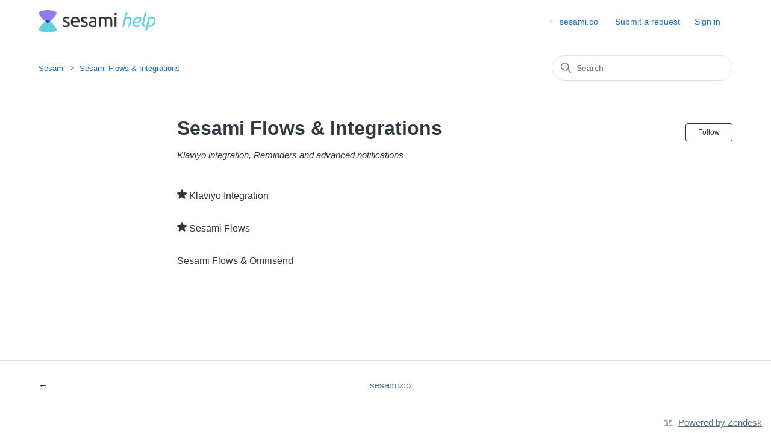

--- FILE ---
content_type: text/html; charset=utf-8
request_url: https://help.sesami.co/hc/en-us/sections/5727194027159-Sesami-Flows-Integrations
body_size: 4007
content:
<!DOCTYPE html>
<html dir="ltr" lang="en-US">
<head>
  <meta charset="utf-8" />
  <!-- v26880 -->


  <title>Sesami Flows &amp; Integrations &ndash; Sesami</title>

  

  <meta name="description" content="Klaviyo integration, Reminders and advanced notifications" /><link rel="canonical" href="https://help.sesami.co/hc/en-us/sections/5727194027159-Sesami-Flows-Integrations">
<link rel="alternate" hreflang="en-us" href="https://help.sesami.co/hc/en-us/sections/5727194027159-Sesami-Flows-Integrations">
<link rel="alternate" hreflang="x-default" href="https://help.sesami.co/hc/en-us/sections/5727194027159-Sesami-Flows-Integrations">

  <link rel="stylesheet" href="//static.zdassets.com/hc/assets/application-f34d73e002337ab267a13449ad9d7955.css" media="all" id="stylesheet" />
  <link rel="stylesheet" type="text/css" href="/hc/theming_assets/9353232/360002795514/style.css?digest=31886364447511">

  <link rel="icon" type="image/x-icon" href="/hc/theming_assets/01HZPR9N3TKF2PDAQP7PDW4QYK">

    

  <meta content="width=device-width, initial-scale=1.0" name="viewport" />
<!-- Make the translated search clear button label available for use in JS -->
<!-- See buildClearSearchButton() in script.js -->
<script type="text/javascript">window.searchClearButtonLabelLocalized = "Clear search";</script>

  
</head>
<body class="">
  
  
  

  <a class="skip-navigation" tabindex="1" href="#main-content">Skip to main content</a>

<header class="header">
  <div class="logo">
    <a title="Home" href="/hc/en-us">
      <img src="/hc/theming_assets/01HZPR9MYQAX13CX5DX424946F" alt="Sesami Help Center home page" />
      
    </a>
  </div>

  <div class="nav-wrapper-desktop">
    <nav class="user-nav" id="user-nav">
      <ul class="user-nav-list">
        <li>&#8592;	<a href="https://sesami.co/">sesami.co</a></li>
        <li></li>
        <li><a class="submit-a-request" href="/hc/en-us/requests/new">Submit a request</a></li>
        
          <li>
            <a class="sign-in" rel="nofollow" data-auth-action="signin" title="Opens a dialog" role="button" href="/hc/en-us/signin?return_to=https%3A%2F%2Fhelp.sesami.co%2Fhc%2Fen-us%2Fsections%2F5727194027159-Sesami-Flows-Integrations">
              Sign in
            </a>
          </li>
        
      </ul>
    </nav>
    
  </div>

  <div class="nav-wrapper-mobile">
    <button class="menu-button-mobile" aria-controls="user-nav-mobile" aria-expanded="false" aria-label="Toggle navigation menu">
      
      <svg xmlns="http://www.w3.org/2000/svg" width="16" height="16" focusable="false" viewBox="0 0 16 16" class="icon-menu">
        <path fill="none" stroke="currentColor" stroke-linecap="round" d="M1.5 3.5h13m-13 4h13m-13 4h13"/>
      </svg>
    </button>
    <nav class="menu-list-mobile" id="user-nav-mobile" aria-expanded="false">
      <ul class="menu-list-mobile-items">
        
          <li class="item">
            <a role="menuitem" rel="nofollow" data-auth-action="signin" title="Opens a dialog" href="/hc/en-us/signin?return_to=https%3A%2F%2Fhelp.sesami.co%2Fhc%2Fen-us%2Fsections%2F5727194027159-Sesami-Flows-Integrations">
              Sign in
            </a>
          </li>
          <li class="nav-divider"></li>
        
        <li class="item"></li>
        <li class="item"><a class="submit-a-request" role="menuitem" href="/hc/en-us/requests/new">Submit a request</a></li>
        <li class="nav-divider"></li>
        
        </li>
      </ul>
    </nav>
  </div>

</header>


  <main role="main">
    <div class="container-divider"></div>
<div class="container">
  <nav class="sub-nav">
    <ol class="breadcrumbs">
  
    <li title="Sesami">
      
        <a href="/hc/en-us">Sesami</a>
      
    </li>
  
    <li title="Sesami Flows &amp; Integrations">
      
        <a href="/hc/en-us/sections/5727194027159-Sesami-Flows-Integrations">Sesami Flows &amp; Integrations</a>
      
    </li>
  
</ol>

    <div class="search-container">
      <svg xmlns="http://www.w3.org/2000/svg" width="12" height="12" focusable="false" viewBox="0 0 12 12" class="search-icon" aria-hidden="true">
        <circle cx="4.5" cy="4.5" r="4" fill="none" stroke="currentColor"/>
        <path stroke="currentColor" stroke-linecap="round" d="M11 11L7.5 7.5"/>
      </svg>
      <form role="search" class="search" data-search="" action="/hc/en-us/search" accept-charset="UTF-8" method="get"><input type="hidden" name="utf8" value="&#x2713;" autocomplete="off" /><input type="hidden" name="category" id="category" value="360002449274" autocomplete="off" />
<input type="search" name="query" id="query" placeholder="Search" aria-label="Search" /></form>
    </div>
  </nav>

  <div class="section-container">
    <section id="main-content" class="section-content">
      <header class="page-header">
        <h1>Sesami Flows &amp; Integrations</h1>
        
          <div class="section-subscribe"><div data-helper="subscribe" data-json="{&quot;item&quot;:&quot;section&quot;,&quot;url&quot;:&quot;/hc/en-us/sections/5727194027159-Sesami-Flows-Integrations/subscription.json?to=section&quot;,&quot;follow_label&quot;:&quot;Follow&quot;,&quot;unfollow_label&quot;:&quot;Unfollow&quot;,&quot;following_label&quot;:&quot;Following&quot;,&quot;can_subscribe&quot;:true,&quot;is_subscribed&quot;:false,&quot;options&quot;:[{&quot;label&quot;:&quot;New articles&quot;,&quot;url&quot;:&quot;/hc/en-us/sections/5727194027159-Sesami-Flows-Integrations/subscription.json?subscribe_to_grandchildren=false&quot;,&quot;selected&quot;:false},{&quot;label&quot;:&quot;New articles and comments&quot;,&quot;url&quot;:&quot;/hc/en-us/sections/5727194027159-Sesami-Flows-Integrations/subscription.json?subscribe_to_grandchildren=true&quot;,&quot;selected&quot;:false}]}"></div></div>
        
        
          <p class="page-header-description">Klaviyo integration, Reminders and advanced notifications </p>
        
      </header>

      

      

      
        <ul class="article-list">
          
            <li class="article-list-item  article-promoted">
              
                <svg xmlns="http://www.w3.org/2000/svg" width="16" height="16" focusable="false" viewBox="0 0 12 12" class="icon-star" title="Promoted article">
                  <path fill="currentColor" d="M2.88 11.73c-.19 0-.39-.06-.55-.18a.938.938 0 01-.37-1.01l.8-3L.35 5.57a.938.938 0 01-.3-1.03c.12-.37.45-.63.85-.65L4 3.73 5.12.83c.14-.37.49-.61.88-.61s.74.24.88.6L8 3.73l3.11.17a.946.946 0 01.55 1.68L9.24 7.53l.8 3a.95.95 0 01-1.43 1.04L6 9.88l-2.61 1.69c-.16.1-.34.16-.51.16z"/>
                </svg>
              
              <a href="/hc/en-us/articles/7768656234647-Klaviyo-Integration" class="article-list-link">Klaviyo Integration</a>
              
            </li>
          
            <li class="article-list-item  article-promoted">
              
                <svg xmlns="http://www.w3.org/2000/svg" width="16" height="16" focusable="false" viewBox="0 0 12 12" class="icon-star" title="Promoted article">
                  <path fill="currentColor" d="M2.88 11.73c-.19 0-.39-.06-.55-.18a.938.938 0 01-.37-1.01l.8-3L.35 5.57a.938.938 0 01-.3-1.03c.12-.37.45-.63.85-.65L4 3.73 5.12.83c.14-.37.49-.61.88-.61s.74.24.88.6L8 3.73l3.11.17a.946.946 0 01.55 1.68L9.24 7.53l.8 3a.95.95 0 01-1.43 1.04L6 9.88l-2.61 1.69c-.16.1-.34.16-.51.16z"/>
                </svg>
              
              <a href="/hc/en-us/articles/5727699530775-Sesami-Flows" class="article-list-link">Sesami Flows</a>
              
            </li>
          
            <li class="article-list-item ">
              
              <a href="/hc/en-us/articles/15579247296023-Sesami-Flows-Omnisend" class="article-list-link">Sesami Flows &amp; Omnisend</a>
              
            </li>
          
        </ul>
      

      

    </section>
  </div>
</div>

  </main>

  <footer class="footer">
  <div class="footer-inner">
    
    &#8592;	<a href="https://sesami.co/">sesami.co</a>
    
    <div class="footer-language-selector">
      
    </div>
  </div>
</footer>
<!-- Start of HubSpot Embed Code -->
  <script type="text/javascript" id="hs-script-loader" async defer src="//js-na1.hs-scripts.com/7868163.js"></script>
<!-- End of HubSpot Embed Code -->


    <div class="powered-by-zendesk">
  <svg xmlns="http://www.w3.org/2000/svg" width="26" height="26" focusable="false" viewBox="0 0 26 26">
    <path d="M12 8.2v14.5H0zM12 3c0 3.3-2.7 6-6 6S0 6.3 0 3h12zm2 19.7c0-3.3 2.7-6 6-6s6 2.7 6 6H14zm0-5.2V3h12z"/>
  </svg>

  <a href="https://www.zendesk.com/service/help-center/?utm_source=helpcenter&utm_medium=poweredbyzendesk&utm_campaign=text&utm_content=Sesami" target="_blank" rel="nofollow">Powered by Zendesk</a>
</div>


  <!-- / -->

  
  <script src="//static.zdassets.com/hc/assets/en-us.bbb3d4d87d0b571a9a1b.js"></script>
  

  <script type="text/javascript">
  /*

    Greetings sourcecode lurker!

    This is for internal Zendesk and legacy usage,
    we don't support or guarantee any of these values
    so please don't build stuff on top of them.

  */

  HelpCenter = {};
  HelpCenter.account = {"subdomain":"sesami","environment":"production","name":"Sesami"};
  HelpCenter.user = {"identifier":"da39a3ee5e6b4b0d3255bfef95601890afd80709","email":null,"name":"","role":"anonymous","avatar_url":"https://assets.zendesk.com/hc/assets/default_avatar.png","is_admin":false,"organizations":[],"groups":[]};
  HelpCenter.internal = {"asset_url":"//static.zdassets.com/hc/assets/","web_widget_asset_composer_url":"https://static.zdassets.com/ekr/snippet.js","current_session":{"locale":"en-us","csrf_token":null,"shared_csrf_token":null},"usage_tracking":{"event":"section_viewed","data":"[base64]--46657bdea57fc0daa869d5ea10ecabe31e7e288b","url":"https://help.sesami.co/hc/activity"},"current_record_id":null,"current_record_url":null,"current_record_title":null,"current_text_direction":"ltr","current_brand_id":360002795514,"current_brand_name":"Sesami","current_brand_url":"https://sesami.zendesk.com","current_brand_active":true,"current_path":"/hc/en-us/sections/5727194027159-Sesami-Flows-Integrations","show_autocomplete_breadcrumbs":false,"user_info_changing_enabled":false,"has_user_profiles_enabled":false,"has_end_user_attachments":true,"user_aliases_enabled":false,"has_anonymous_kb_voting":true,"has_multi_language_help_center":false,"show_at_mentions":false,"embeddables_config":{"embeddables_web_widget":true,"embeddables_help_center_auth_enabled":false,"embeddables_connect_ipms":false},"answer_bot_subdomain":"static","gather_plan_state":"cancelled","has_article_verification":false,"has_gather":false,"has_ckeditor":false,"has_community_enabled":false,"has_community_badges":false,"has_community_post_content_tagging":false,"has_gather_content_tags":false,"has_guide_content_tags":false,"has_user_segments":false,"has_answer_bot_web_form_enabled":false,"has_garden_modals":false,"theming_cookie_key":"hc-da39a3ee5e6b4b0d3255bfef95601890afd80709-2-preview","is_preview":false,"has_search_settings_in_plan":true,"theming_api_version":2,"theming_settings":{"brand_color":"rgba(51, 51, 51, 1)","brand_text_color":"#FFFFFF","text_color":"#2F3941","link_color":"#1F73B7","hover_link_color":"#0F3554","visited_link_color":"#9358B0","background_color":"#FFFFFF","heading_font":"-apple-system, BlinkMacSystemFont, 'Segoe UI', Helvetica, Arial, sans-serif","text_font":"-apple-system, BlinkMacSystemFont, 'Segoe UI', Helvetica, Arial, sans-serif","logo":"/hc/theming_assets/01HZPR9MYQAX13CX5DX424946F","show_brand_name":false,"favicon":"/hc/theming_assets/01HZPR9N3TKF2PDAQP7PDW4QYK","homepage_background_image":"/hc/theming_assets/01HZPR9N83E0SX4QNX9YBZD6SM","community_background_image":"/hc/theming_assets/01HZPR9NBPMHNW1JFX61BESACF","community_image":"/hc/theming_assets/01HZPR9NFZHCM2688P9MN60EZJ","instant_search":true,"scoped_kb_search":true,"scoped_community_search":true,"show_recent_activity":false,"show_articles_in_section":true,"show_article_author":false,"show_article_comments":false,"show_follow_article":false,"show_recently_viewed_articles":true,"show_related_articles":true,"show_article_sharing":true,"show_follow_section":true,"show_follow_post":true,"show_post_sharing":true,"show_follow_topic":true,"request_list_beta":false},"has_pci_credit_card_custom_field":false,"help_center_restricted":false,"is_assuming_someone_else":false,"flash_messages":[],"user_photo_editing_enabled":true,"user_preferred_locale":"en-us","base_locale":"en-us","login_url":"https://sesami.zendesk.com/access?brand_id=360002795514\u0026return_to=https%3A%2F%2Fhelp.sesami.co%2Fhc%2Fen-us%2Fsections%2F5727194027159-Sesami-Flows-Integrations","has_alternate_templates":false,"has_custom_statuses_enabled":true,"has_hc_generative_answers_setting_enabled":true,"has_generative_search_with_zgpt_enabled":false,"has_suggested_initial_questions_enabled":false,"has_guide_service_catalog":false,"has_service_catalog_search_poc":false,"has_service_catalog_itam":false,"has_csat_reverse_2_scale_in_mobile":false,"has_knowledge_navigation":false,"has_unified_navigation":false,"has_unified_navigation_eap_access":true,"has_csat_bet365_branding":false,"version":"v26880","dev_mode":false};
</script>

  
  
  <script src="//static.zdassets.com/hc/assets/hc_enduser-9d4172d9b2efbb6d87e4b5da3258eefa.js"></script>
  <script type="text/javascript" src="/hc/theming_assets/9353232/360002795514/script.js?digest=31886364447511"></script>
  
</body>
</html>